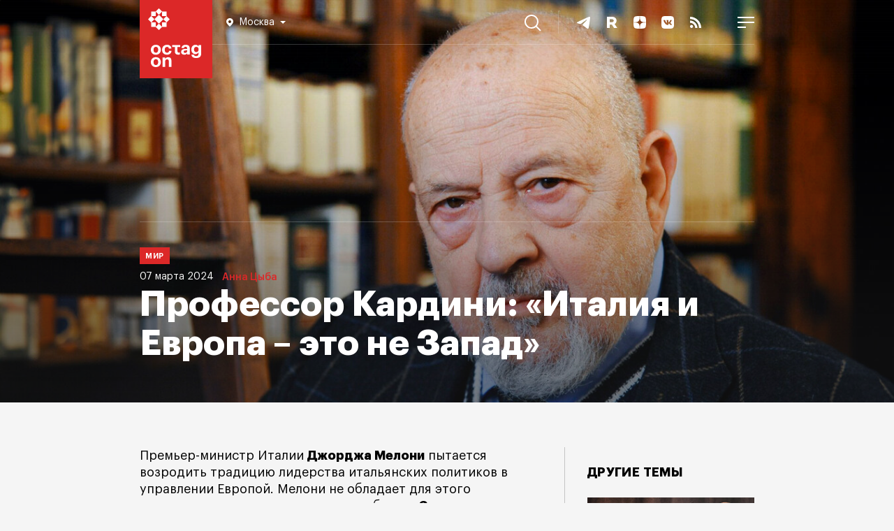

--- FILE ---
content_type: text/html; charset=UTF-8
request_url: https://octagon.media/mir/professor_kardini_italiya_i_evropa_eto_ne_zapad_.html
body_size: 18267
content:
                                        
<!DOCTYPE html>
<html lang="ru">
<head>
<!--Head-->
<title>Профессор Кардини: «Италия и Европа – это не Запад» | Октагон.Медиа</title>
<meta charset="utf-8" />
<meta name="viewport" content="width=device-width, initial-scale=1.0" />
<meta name="keywords" content="профессор Франко Кардини, премьер-министр Джорджа Мелони, политика Италии, умер Сильвио Берлускони" />
<meta name="description" content="Премьер-министр Италии Джорджа Мелони пытается возродить традицию лидерства итальянских политиков в управлении Европой. Мелони не обладает для этого значительными ресурсами, которые были у Сильвио Берлускони. Не приведёт ли это к тому, что она станет временной фигурой, каковых среди итальянских политиков большинство?" />

<link rel="icon" href="https://octagon.media/favicon.png" type="image/png" />

<link rel="canonical" href="https://octagon.media/mir/professor_kardini_italiya_i_evropa_eto_ne_zapad_.html" />

<link rel="stylesheet" href="/_css/fonts.css" type="text/css" />
<link rel="stylesheet" href="https://octagon.media/_css/style.min.css?rand=5926" type="text/css" />
<link rel="stylesheet" href="https://octagon.media/_css/slick.css" type="text/css" />
<link rel="stylesheet" href="https://octagon.media/_css/lightslider.css" type="text/css" />
<link rel="stylesheet" href="https://octagon.media/_css/embed.css" type="text/css" />

<script type="text/javascript" src="https://octagon.media/_js/1.jquery-3.5.1.min.js"></script>
<script type="text/javascript" src="/_js/js.js?r=7491"></script>
<script type="text/javascript" src="https://octagon.media/_js/slick.min.js"></script>
<script type="text/javascript" src="https://octagon.media/_js/media.js"></script>
<!--<script src="https://www.youtube.com/iframe_api"></script>-->
<script src="https://octagon.media/_js/lightslider.js"></script>

<link rel="stylesheet" href="https://octagon.media/_css/jquery.mCustomScrollbar.min.css" type="text/css" />
<script src="https://octagon.media/_js/jquery.mCustomScrollbar.min.js"></script>

<link rel="alternate" type="application/rss+xml" title="Октагон.Медиа новости и статьи" href="https://octagon.media/google_news.xml" />

<!-- Verifications -->
<meta name="google-site-verification" content="7koLG9Q0oIwGpy98M3sFHDe06FtPKLlhFwMoQOR87Ps" />
<!-- Pinterest verification -->
<meta name="p:domain_verify" content="b171340a9bd4949bbb7babe48d098c21"/>

<!-- Yandex.RTB -->
<script>window.yaContextCb=window.yaContextCb||[]</script>
<script src="https://yandex.ru/ads/system/context.js" async></script>

<!-- СМИ24 -->
<script async src="https://jsn.24smi.net/smi.js"></script><meta property="og:type" content="article" />
<meta property="og:title" content="Профессор Кардини: «Италия и Европа – это не Запад»" />
<meta property="og:description" content="Премьер-министр Италии Джорджа Мелони пытается возродить традицию лидерства итальянских политиков в управлении Европой. Мелони не обладает для этого значительными ресурсами, которые были у Сильвио Берлускони. Не приведёт ли это к тому, что она станет временной фигурой, каковых среди итальянских политиков большинство?" />
<meta property="og:url" content="https://octagon.media/mir/professor_kardini_italiya_i_evropa_eto_ne_zapad_.html" />
<meta property="og:image" content="https://cms.octagon.media/_clients/591571c7-9a4a-4a42-9059-6db42dee462b/files/pics/1920x944/2024_03_07__1920x944_4554_1709796886.jpg" />
<script type="text/javascript" src="https://vk.ru/js/api/openapi.js?168"></script>
</head>
<body class="arts">
<!--Шапка-->
<header>
    
    <div class="nav_panel">
        <ul>
            <li>
           		<a class="logo" href="/"></a>
<div class="location-wrap">
    <div class="location">
        <svg width="10" height="12" viewBox="0 0 10 12" fill="none" xmlns="http://www.w3.org/2000/svg">
            <path fill-rule="evenodd" clip-rule="evenodd" d="M0 4.90587C0 2.20135 2.24324 0 5 0C7.75676 0 10 2.20135 10 4.90587C10 7.24676 8.2732 8.88388 6.08935 10.9543L6.08378 10.9596C5.72973 11.295 5.36757 11.641 5 12C4.63243 11.641 4.26757 11.295 3.91351 10.9596C1.72703 8.88666 0 7.24874 0 4.90587ZM5 7C6.10457 7 7 6.10457 7 5C7 3.89543 6.10457 3 5 3C3.89543 3 3 3.89543 3 5C3 6.10457 3.89543 7 5 7Z" fill="white"/>
        </svg>
        <span></span>
        <svg class="arrow-bot" width="8" height="4" viewBox="0 0 8 4" fill="none" xmlns="http://www.w3.org/2000/svg">
        <path d="M4 4L0 0H8L4 4Z" fill="white"/>
        </svg>
    </div>
<!--
    <div class="location-answer-wrap">
        <div class="location-top">
            <span>Ваш регион Екатеринбург?</span>
        </div>
        <div class="location-answer">
            <div class="answer-var answer-yes">
                <span>Да</span>
            </div>
            <div class="answer-var answer-no">
                <span>изменить</span>
            </div>
        </div>
    </div>
-->
    <div class="location-list-wrap">
        <ul class="city">
            <li link="https://octagon.media">Москва</li>
<!--            <li link="https://spb.octagon.media">Санкт-Петербург</li>-->
<!--            <li link="https://crimea.octagon.media">Крым</li>-->
            <li link="https://ural.octagon.media">Урал</li>
<!--            <li link="https://sibir.octagon.media">Сибирь</li>-->
<!--            <li link="https://dv.octagon.media">Дальний Восток</li>-->
        </ul>
    </div>            
</div>                
           	</li>
           	<li>
				<nav>
                    <ul class="menu_items">
                        <li><a class="menu_inv" href="/rassledovaniya/">Расследования</a></li>
                        <!--<li><a href="https://octagon.media/novosti/">Новости</a></li>-->
    	                <li><a href="/politika/">Политика</a></li>
        	            <li><a href="/ekonomika/">Экономика</a></li>
            	        <li><a href="/istorii/">Истории</a></li>
                        <li><a href="/vojna/">Война</a></li>
            	        <li><a href="/mir/">Мир</a></li>
                    	<li><a href="https://octagon.media/blogi/">Блоги</a></li>
                    	<li><a href="https://sp.octagon.media/">Спецпроекты</a></li>
                        <li><a class="menu_popular" href="/populyarnoe/">Популярное</a></li>     
                    	<li class="tridots">
                    		<a href="javascript:void(0)" onclick="showMenuBar()">
                    		<svg width="16" height="8" viewBox="0 0 16 8" fill="none" xmlns="http://www.w3.org/2000/svg">
                    		  <path fill-rule="evenodd" clip-rule="evenodd" d="M4 4C4 5.10457 3.10457 6 2 6C0.895431 6 0 5.10457 0 4C0 2.89543 0.895431 2 2 2C3.10457 2 4 2.89543 4 4ZM10 4C10 5.10457 9.10457 6 8 6C6.89543 6 6 5.10457 6 4C6 2.89543 6.89543 2 8 2C9.10457 2 10 2.89543 10 4ZM14 6C15.1046 6 16 5.10457 16 4C16 2.89543 15.1046 2 14 2C12.8954 2 12 2.89543 12 4C12 5.10457 12.8954 6 14 6Z" fill="white"></path>
                    		</svg>                        
                    		</a>
                    	</li>
                    </ul>
                </nav>            		
           	</li>
           	<li>
              	<a href="javascript:void(0);" onclick="searchBlock()" class="search">
                    <svg width="24" height="24" viewBox="0 0 24 24" fill="none" xmlns="http://www.w3.org/2000/svg">
                        <path fill-rule="evenodd" clip-rule="evenodd" d="M17.9496 9.97479C17.9496 14.3791 14.3791 17.9496 9.97479 17.9496C5.57043 17.9496 2 14.3791 2 9.97479C2 5.57043 5.57043 2 9.97479 2C14.3791 2 17.9496 5.57043 17.9496 9.97479ZM16.2856 17.6998C14.5664 19.106 12.3691 19.9496 9.97479 19.9496C4.46587 19.9496 0 15.4837 0 9.97479C0 4.46587 4.46587 0 9.97479 0C15.4837 0 19.9496 4.46587 19.9496 9.97479C19.9496 12.3691 19.106 14.5664 17.6998 16.2856L23.6491 22.2349L22.2349 23.6491L16.2856 17.6998Z" fill="white"/>
                    </svg>
                	<span>Поиск</span>
                </a>           		
           	</li>
          	<li>
                <ul class="soc_items">
                    <li>
                        <a href="https://t.me/octagonmedia" target="_blank">
                            <svg width="24" height="24" viewBox="0 0 24 24" fill="none" xmlns="http://www.w3.org/2000/svg">
                            <path d="M3.30615 11.3185C8.40641 8.91938 11.8074 7.33777 13.5091 6.57361C18.3677 4.39178 19.3773 4.01277 20.0354 4.00012C20.1801 3.9975 20.5037 4.03623 20.7133 4.21986C20.8903 4.37492 20.939 4.58438 20.9623 4.73139C20.9856 4.8784 21.0146 5.2133 20.9916 5.47498C20.7283 8.46174 19.589 15.7098 19.0094 19.055C18.7642 20.4705 18.2813 20.9451 17.8138 20.9916C16.7978 21.0925 16.0263 20.2667 15.0422 19.5702C13.5024 18.4805 12.6325 17.8021 11.1378 16.7387C9.4105 15.5097 10.5303 14.8343 11.5147 13.7304C11.7723 13.4415 16.2488 9.04555 16.3354 8.64677C16.3463 8.59689 16.3563 8.41098 16.254 8.31282C16.1517 8.21465 16.0007 8.24822 15.8918 8.27492C15.7373 8.31276 13.2775 10.0681 8.51212 13.5411C7.81389 14.0587 7.18145 14.3109 6.61481 14.2977C5.99014 14.2831 4.78851 13.9164 3.89523 13.6029C2.79958 13.2184 1.92878 13.0151 2.0046 12.362C2.0441 12.0219 2.47795 11.674 3.30615 11.3185Z" fill="white"/>
                            </svg>                        
                        </a>
                    </li>
<!--    
                    <li>
                        <a href="https://www.youtube.com/c/Octagon_media" target="_blank">
                        <svg width="24" height="24" viewBox="0 0 24 24" fill="none" xmlns="http://www.w3.org/2000/svg">
                        <path fill-rule="evenodd" clip-rule="evenodd" d="M19.8153 5.41816C20.6763 5.64864 21.353 6.32526 21.5835 7.18627C22 8.7453 22 12 22 12C22 12 22 15.2547 21.5818 16.8137C21.3513 17.6747 20.6747 18.3514 19.8136 18.5818C18.2545 19 12 19 12 19C12 19 5.74547 19 4.18637 18.5818C3.32532 18.3514 2.64867 17.6747 2.41818 16.8137C2 15.2547 2 12 2 12C2 12 2 8.7453 2.41818 7.18627C2.64867 6.32526 3.32532 5.64864 4.18637 5.41816C5.74547 5 12 5 12 5C12 5 18.2545 5 19.8153 5.41816ZM15.1976 12L10 14.9995V9.00044L15.1976 12Z" fill="white"></path>
                        </svg>                        
                        </a>
                    </li>
-->
                    <li>
                        <a href="https://rutube.ru/channel/23625604" target="_blank">
                        <svg width="24" height="24" viewBox="0 0 24 24" fill="none" xmlns="http://www.w3.org/2000/svg">
                        <path d="M15.1546 19.969L12.102 15.3398H12.0708H9.01823V19.969H5V4H12.0397C16.0579 4 18.7367 6.17477 18.7367 9.62332C18.7367 11.7049 17.7088 13.4136 15.9956 14.4078L19.7958 20H15.1546V19.969ZM9.04938 11.767H12.0085C13.566 11.767 14.7497 10.9282 14.7497 9.59225C14.7497 8.28739 13.5349 7.47962 12.0085 7.47962H9.04938V11.767Z" fill="white"/>
                        </svg>                    
                        </a>
                    </li>
                    
                    <li>
                        <a href="https://dzen.ru/octagon_media" target="_blank">
                        <svg width="24" height="24" viewBox="0 0 24 24" fill="none" xmlns="http://www.w3.org/2000/svg">
                        <path fill-rule="evenodd" clip-rule="evenodd" d="M11.9008 3C8.19102 3.00035 5.62048 3.01269 4.30101 4.30121C3.01257 5.6204 3.00023 8.31167 3.00023 11.9008C6.98546 11.7805 8.80789 11.6807 10.2614 10.2614C11.6807 8.80784 11.7805 6.98543 11.9008 3ZM4.30078 19.6991C3.01234 18.3799 3 15.6887 3 12.0996C6.98524 12.2198 8.80767 12.3196 10.2612 13.739C11.6804 15.1925 11.7803 17.0149 11.9005 21C8.19079 21 5.62025 20.988 4.30078 19.6991ZM12.0995 21C12.2197 17.0149 12.3196 15.1925 13.7389 13.739C15.1923 12.3196 17.0148 12.2198 21 12.0996C20.9996 15.6887 20.9873 18.3799 19.6989 19.6991C18.3794 20.988 15.8092 21 12.0995 21ZM12.0995 3C12.2197 6.98543 12.3196 8.80784 13.7389 10.2614C15.1923 11.6807 17.0148 11.7805 21 11.9008C20.9996 8.31167 20.9873 5.6204 19.6989 4.30121C18.3794 3.01269 15.8092 3.00035 12.0995 3Z" fill="white"></path>
                        </svg>                        
                        </a>
                    </li>
                    
                    <li>
                        <a href="https://vk.ru/octagon_media" target="_blank">
                        <svg width="24" height="24" viewBox="0 0 24 24" fill="none" xmlns="http://www.w3.org/2000/svg">
                        <path fill-rule="evenodd" clip-rule="evenodd" d="M14.7629 3H9.23713C4.19407 3 3 4.19407 3 9.23713V14.7629C3 19.8059 4.19407 21 9.23713 21H14.7629C19.8059 21 21 19.8059 21 14.7629V9.23713C21 4.19407 19.8059 3 14.7629 3ZM17.3417 8.71636C17.7355 8.71636 17.8244 8.91961 17.7355 9.19907C17.5967 9.83955 16.4443 11.5385 16.0874 12.0647C16.0196 12.1647 15.9805 12.2224 15.9825 12.2224C15.8428 12.451 15.792 12.5526 15.9825 12.8067C16.0514 12.9006 16.1975 13.044 16.3644 13.2078C16.5361 13.3762 16.7298 13.5664 16.8844 13.7467C17.4433 14.3819 17.8752 14.9154 17.9896 15.2838C18.0912 15.6522 17.9134 15.8427 17.5323 15.8427H16.2239C15.8771 15.8427 15.6984 15.6436 15.3175 15.2192C15.1542 15.0372 14.9537 14.8138 14.6868 14.547C13.9119 13.7975 13.569 13.6959 13.3784 13.6959C13.1117 13.6959 13.0354 13.7594 13.0354 14.1405V15.3219C13.0354 15.6394 12.9338 15.83 12.0954 15.83C10.7108 15.83 9.17376 14.9916 8.09401 13.4291C6.46804 11.1426 6.02344 9.41502 6.02344 9.07205C6.02344 8.8815 6.08695 8.70366 6.46804 8.70366H7.78914C8.11942 8.70366 8.24645 8.84339 8.37348 9.21178C9.02132 11.0791 10.1011 12.7178 10.5457 12.7178C10.7108 12.7178 10.787 12.6416 10.787 12.2224V10.2915C10.7557 9.7427 10.5646 9.50358 10.4229 9.32627C10.3351 9.21629 10.2662 9.1301 10.2662 9.00853C10.2662 8.8561 10.3932 8.70366 10.5965 8.70366H12.6544C12.9338 8.70366 13.0354 8.8561 13.0354 9.18637V11.7905C13.0354 12.0699 13.1498 12.1716 13.2387 12.1716C13.4038 12.1716 13.5436 12.0699 13.8484 11.7651C14.7884 10.7107 15.4617 9.08475 15.4617 9.08475C15.5506 8.89421 15.7031 8.71636 16.0333 8.71636H17.3417Z" fill="white"></path>
                        </svg>                        
                        </a>
                    </li>
                    
                    <li>
                        <a href="https://octagon.media/rss.xml" target="_blank">
                        <svg width="24" height="24" viewBox="0 0 24 24" fill="none" xmlns="http://www.w3.org/2000/svg">
                        <path d="M8.33533 17.8347C8.33533 19.0307 7.36467 20 6.168 20C4.97067 20 4 19.0307 4 17.8347C4 16.6387 4.97067 15.6693 6.168 15.6693C7.36467 15.67 8.33533 16.6387 8.33533 17.8347ZM4 9.45333V12.6607C8.03333 12.702 11.3067 15.9713 11.348 20H14.5593C14.518 14.1933 9.814 9.49467 4 9.45333ZM4 7.208C11.0533 7.23867 16.768 12.9373 16.7887 20H20C19.98 11.1793 12.83 4.03067 4 4V7.208Z" fill="white"></path>
                        </svg>                        
                        </a>
                    </li>
                    
                    <li>
                        <a href="javascript:void(0);" onclick="showMobileMenuBlock()">
                        <svg width="24" height="16" viewBox="0 0 24 16" fill="none" xmlns="http://www.w3.org/2000/svg">
                        <path fill-rule="evenodd" clip-rule="evenodd" d="M24 2H0V0H24V2ZM24 9H0V7H24V9ZM0 16H12V14H0V16Z" fill="white"></path>
                        </svg>
                        </a>                        
                    </li>
                    
                </ul>          		
          	</li>
        </ul>
    </div>
    
</header><div class="big_back">
    <picture><source media="(max-width: 660px)" srcset="https://cms.octagon.media/_clients/591571c7-9a4a-4a42-9059-6db42dee462b/files/preview/2024_03_07__1920x944_4554_660x325_360200.jpg" /><source media="(max-width: 900px)" srcset="https://cms.octagon.media/_clients/591571c7-9a4a-4a42-9059-6db42dee462b/files/preview/2024_03_07__1920x944_4554_900x443_360200.jpg" /><source media="(max-width: 1350px)" srcset="https://cms.octagon.media/_clients/591571c7-9a4a-4a42-9059-6db42dee462b/files/preview/2024_03_07__1920x944_4554_1350x664_360200.jpg" /><source media="(max-width: 1700px)" srcset="https://cms.octagon.media/_clients/591571c7-9a4a-4a42-9059-6db42dee462b/files/preview/2024_03_07__1920x944_4554_1700x836_360200.jpg" /><source media="(max-width: 1920px)" srcset="https://cms.octagon.media/_clients/591571c7-9a4a-4a42-9059-6db42dee462b/files/pics/1920x944/2024_03_07__1920x944_4554_1709796886.jpg" /><img src="https://cms.octagon.media/_clients/591571c7-9a4a-4a42-9059-6db42dee462b/files/pics/1920x944/2024_03_07__1920x944_4554_1709796886.jpg" alt="Профессор Кардини: «Италия и Европа – это не Запад»" title="Профессор Кардини: «Италия и Европа – это не Запад»" /></picture>    <div class="art_caption">
        <h1>Профессор Кардини: «Италия и Европа – это не Запад»</h1>
        <div class="meta">
            <span class="category">Мир</span>
            <span class="date">07 марта 2024</span>
            <span class="author">
                                <a href="https://octagon.media/?author=Анна Цыба">Анна Цыба</a>
                                    
            </span>
        </div>
    </div>
</div>

<div class="content">

    <!--Страница-->
    <main>

        <article>

            <!--    
            <div class="donate">
                <a href="https://donate.stream/octagonmedia" target="_blank">Поддержите</a> независимые СМИ в России, <a href="https://donate.stream/octagonmedia" target="_blank">поддержите</a> «Октагон».
            </div>
            -->

            <!--Пул-->            
                    
            <div class="share_rails"><div class="share_vert"><ul>

<li>
<a class="share_tg" target="_blank" href="https://telegram.me/share/url?url=https%3A%2F%2Foctagon.media%2Fmir%2Fprofessor_kardini_italiya_i_evropa_eto_ne_zapad_.html&amp;text=%D0%9F%D1%80%D0%B5%D0%BC%D1%8C%D0%B5%D1%80-%D0%BC%D0%B8%D0%BD%D0%B8%D1%81%D1%82%D1%80+%D0%98%D1%82%D0%B0%D0%BB%D0%B8%D0%B8+%D0%94%D0%B6%D0%BE%D1%80%D0%B4%D0%B6%D0%B0+%D0%9C%D0%B5%D0%BB%D0%BE%D0%BD%D0%B8+%D0%BF%D1%8B%D1%82%D0%B0%D0%B5%D1%82%D1%81%D1%8F+%D0%B2%D0%BE%D0%B7%D1%80%D0%BE%D0%B4%D0%B8%D1%82%D1%8C+%D1%82%D1%80%D0%B0%D0%B4%D0%B8%D1%86%D0%B8%D1%8E+%D0%BB%D0%B8%D0%B4%D0%B5%D1%80%D1%81%D1%82%D0%B2%D0%B0+%D0%B8%D1%82%D0%B0%D0%BB%D1%8C%D1%8F%D0%BD%D1%81%D0%BA%D0%B8%D1%85+%D0%BF%D0%BE%D0%BB%D0%B8%D1%82%D0%B8%D0%BA%D0%BE%D0%B2+%D0%B2+%D1%83%D0%BF%D1%80%D0%B0%D0%B2%D0%BB%D0%B5%D0%BD%D0%B8%D0%B8+%D0%95%D0%B2%D1%80%D0%BE%D0%BF%D0%BE%D0%B9.+%D0%9C%D0%B5%D0%BB%D0%BE%D0%BD%D0%B8+%D0%BD%D0%B5+%D0%BE%D0%B1%D0%BB%D0%B0%D0%B4%D0%B0%D0%B5%D1%82+%D0%B4%D0%BB%D1%8F+%D1%8D%D1%82%D0%BE%D0%B3%D0%BE+%D0%B7%D0%BD%D0%B0%D1%87%D0%B8%D1%82%D0%B5%D0%BB%D1%8C%D0%BD%D1%8B%D0%BC%D0%B8+%D1%80%D0%B5%D1%81%D1%83%D1%80%D1%81%D0%B0%D0%BC%D0%B8%2C+%D0%BA%D0%BE%D1%82%D0%BE%D1%80%D1%8B%D0%B5+%D0%B1%D1%8B%D0%BB%D0%B8+%D1%83+%D0%A1%D0%B8%D0%BB%D1%8C%D0%B2%D0%B8%D0%BE+%D0%91%D0%B5%D1%80%D0%BB%D1%83%D1%81%D0%BA%D0%BE%D0%BD%D0%B8.+%D0%9D%D0%B5+%D0%BF%D1%80%D0%B8%D0%B2%D0%B5%D0%B4%D1%91%D1%82+%D0%BB%D0%B8+%D1%8D%D1%82%D0%BE+%D0%BA+%D1%82%D0%BE%D0%BC%D1%83%2C+%D1%87%D1%82%D0%BE+%D0%BE%D0%BD%D0%B0+%D1%81%D1%82%D0%B0%D0%BD%D0%B5%D1%82+%D0%B2%D1%80%D0%B5%D0%BC%D0%B5%D0%BD%D0%BD%D0%BE%D0%B9+%D1%84%D0%B8%D0%B3%D1%83%D1%80%D0%BE%D0%B9%2C+%D0%BA%D0%B0%D0%BA%D0%BE%D0%B2%D1%8B%D1%85+%D1%81%D1%80%D0%B5%D0%B4%D0%B8+%D0%B8%D1%82%D0%B0%D0%BB%D1%8C%D1%8F%D0%BD%D1%81%D0%BA%D0%B8%D1%85+%D0%BF%D0%BE%D0%BB%D0%B8%D1%82%D0%B8%D0%BA%D0%BE%D0%B2+%D0%B1%D0%BE%D0%BB%D1%8C%D1%88%D0%B8%D0%BD%D1%81%D1%82%D0%B2%D0%BE%3F&amp;utm_source=share2">
<svg width="48" height="48" viewBox="0 0 48 48" fill="none" xmlns="http://www.w3.org/2000/svg">
<circle cx="24" cy="24" r="24" fill="white"/>
<path d="M11.5124 22.1795C17.418 19.4981 21.3559 17.7304 23.3263 16.8764C28.9521 14.4379 30.1211 14.0143 30.883 14.0001C31.0506 13.9972 31.4253 14.0405 31.668 14.2457C31.873 14.419 31.9294 14.6531 31.9563 14.8174C31.9833 14.9817 32.0169 15.356 31.9902 15.6485C31.6854 18.9866 30.3662 27.0874 29.6951 30.8262C29.4111 32.4082 28.852 32.9387 28.3107 32.9906C27.1343 33.1034 26.2409 32.1804 25.1015 31.402C23.3186 30.1841 22.3113 29.4259 20.5807 28.2374C18.5806 26.8638 19.8772 26.1089 21.017 24.8752C21.3153 24.5523 26.4986 19.6391 26.5989 19.1934C26.6115 19.1377 26.6231 18.9299 26.5046 18.8202C26.3862 18.7105 26.2114 18.748 26.0852 18.7779C25.9064 18.8201 23.0581 20.782 17.5403 24.6635C16.7319 25.2421 15.9996 25.524 15.3435 25.5092C14.6202 25.4929 13.2288 25.083 12.1945 24.7326C10.9258 24.3029 9.91753 24.0757 10.0053 23.3458C10.0511 22.9656 10.5534 22.5769 11.5124 22.1795Z" fill="#ADADAD"/>
</svg>
</a>
</li>

<li>
<a class="share_vk" target="_blank" href="https://vk.ru/share.php?url=https%3A%2F%2Foctagon.media%2Fmir%2Fprofessor_kardini_italiya_i_evropa_eto_ne_zapad_.html&amp;title=%D0%9F%D1%80%D0%BE%D1%84%D0%B5%D1%81%D1%81%D0%BE%D1%80+%D0%9A%D0%B0%D1%80%D0%B4%D0%B8%D0%BD%D0%B8%3A+%C2%AB%D0%98%D1%82%D0%B0%D0%BB%D0%B8%D1%8F+%D0%B8+%D0%95%D0%B2%D1%80%D0%BE%D0%BF%D0%B0+%E2%80%93+%D1%8D%D1%82%D0%BE+%D0%BD%D0%B5+%D0%97%D0%B0%D0%BF%D0%B0%D0%B4%C2%BB&amp;image=//cms.octagon.media/_clients/591571c7-9a4a-4a42-9059-6db42dee462b/files/pics/1920x944/2024_03_07__1920x944_4554_1709796886.jpg&amp;noparse=false" onclick="window.open(this.href, this.title, 'toolbar=0, status=0, width=548, height=325'); return false">
<svg width="48" height="48" viewBox="0 0 48 48" fill="none" xmlns="http://www.w3.org/2000/svg">
<circle cx="24" cy="24" r="24" fill="white"/>
<path d="M34.0001 30.5076L31.0622 30.5453C31.0622 30.5453 30.4344 30.6708 29.5932 30.0933C28.4883 29.34 27.4588 27.3814 26.6427 27.6325C25.8266 27.8961 25.8517 29.6539 25.8517 29.6539C25.8517 29.6539 25.8517 30.0305 25.6759 30.2314C25.475 30.4574 25.0733 30.5076 25.0733 30.5076H23.7675C23.7675 30.5076 20.8672 30.6834 18.3059 28.0217C15.5187 25.1214 13.0578 19.3585 13.0578 19.3585C13.0578 19.3585 12.9197 18.9818 13.0704 18.7935C13.2462 18.5926 13.7107 18.5801 13.7107 18.5801L16.8495 18.555C16.8495 18.555 17.1509 18.6052 17.3517 18.7558C17.5401 18.894 17.6405 19.1325 17.6405 19.1325C17.6405 19.1325 18.1427 20.4131 18.8207 21.5808C20.139 23.8533 20.7417 24.343 21.1937 24.1044C21.8466 23.7529 21.6457 20.8903 21.6457 20.8903C21.6457 20.8903 21.6582 19.8607 21.3192 19.3962C21.0556 19.0321 20.5659 18.9316 20.3399 18.9065C20.1641 18.8814 20.4529 18.4671 20.8296 18.2913C21.3946 18.0151 22.399 17.99 23.5792 18.0025C24.4957 18.0151 24.7594 18.0653 25.1235 18.1532C26.2032 18.4169 25.8391 19.4213 25.8391 21.8445C25.8391 22.6229 25.701 23.7152 26.266 24.0793C26.5046 24.23 27.0947 24.1044 28.5637 21.6059C29.2667 20.4257 29.7815 19.0195 29.7815 19.0195C29.7815 19.0195 29.8945 18.7684 30.0703 18.668C30.2461 18.555 30.4972 18.5926 30.4972 18.5926L33.8118 18.5675C33.8118 18.5675 34.8036 18.442 34.9669 18.894C35.1301 19.3711 34.5902 20.4634 33.2468 22.2713C31.0245 25.2344 30.7859 24.9582 32.619 26.6657C34.3768 28.2979 34.7409 29.1014 34.8036 29.1893C35.5319 30.4072 34.0001 30.5076 34.0001 30.5076Z" fill="#ADADAD"/>
</svg>
</a>
</li>

<li>
<a class="share_ma" target="_blank" href="https://connect.mail.ru/share?url=https%3A%2F%2Foctagon.media%2Fmir%2Fprofessor_kardini_italiya_i_evropa_eto_ne_zapad_.html&amp;utm_source=share2">
<svg width="48" height="48" viewBox="0 0 48 48" fill="none" xmlns="http://www.w3.org/2000/svg">
<circle cx="24" cy="24" r="24" fill="white"/>
<path fill-rule="evenodd" clip-rule="evenodd" d="M27.0078 23.9716C27.0078 25.6256 25.6584 26.9711 23.9999 26.9711C22.3412 26.9711 20.9919 25.6256 20.9919 23.9716C20.9919 22.3177 22.3412 20.9722 23.9999 20.9722C25.6584 20.9722 27.0078 22.3177 27.0078 23.9716ZM23.9999 14C18.4859 14 14 18.4732 14 23.9716C14 29.4701 18.4859 33.9434 23.9999 33.9434C26.02 33.9434 27.9678 33.3436 29.6326 32.209L29.6615 32.1893L28.3143 30.6274L28.2914 30.6422C27.0097 31.4644 25.5257 31.8989 23.9999 31.8989C19.6164 31.8989 16.0502 28.3427 16.0502 23.9716C16.0502 19.6005 19.6164 16.0444 23.9999 16.0444C28.3833 16.0444 31.9496 19.6005 31.9496 23.9716C31.9496 24.5381 31.8865 25.1116 31.7624 25.6757C31.5108 26.7045 30.7887 27.0197 30.246 26.9779C29.7006 26.9341 29.0622 26.5462 29.058 25.5976V23.9716C29.058 21.1904 26.7889 18.9278 23.9999 18.9278C21.2108 18.9278 18.9417 21.1904 18.9417 23.9716C18.9417 26.7529 21.2108 29.0156 23.9999 29.0156C25.3545 29.0156 26.6255 28.4871 27.5835 27.5266C28.1404 28.391 29.0487 28.9331 30.0817 29.0157C30.1704 29.0229 30.2609 29.0265 30.3507 29.0265C31.0782 29.0265 31.799 28.7841 32.3803 28.3439C32.9798 27.8902 33.4273 27.2337 33.6744 26.4455C33.7143 26.3182 33.7866 26.0264 33.787 26.0246L33.7891 26.0141C33.9348 25.3811 33.9998 24.7506 33.9998 23.9716C33.9998 18.4732 29.5138 14 23.9999 14Z" fill="#ADADAD"/>
</svg>
</a>
</li>

</ul> </div></div>
            <div class="lid">
<p>
Премьер-министр Италии <b>Джорджа Мелони</b> пытается возродить традицию лидерства итальянских политиков в управлении Европой. Мелони не обладает для этого значительными ресурсами, которые были у <b>Сильвио Берлускони</b>. Не приведёт ли это к тому, что она станет временной фигурой, каковых среди итальянских политиков большинство? Историк, философ, профессор и близкий друг председателя совета министров Италии <b>Франко Кардини</b> в интервью «Октагон.Европа» оценил шансы Мелони на лидерство в Западной Европе. А также рассказал о ключевой роли России в европейской политике.
</p>
</div>
<!-- Yandex.RTB R-A-17761393-4 -->
<div id="yandex_rtb_R-A-17761393-4"></div>
<script>
window.yaContextCb.push(() => {
    Ya.Context.AdvManager.render({
        "blockId": "R-A-17761393-4",
        "renderTo": "yandex_rtb_R-A-17761393-4"
    })
})
</script><p>
<b>– Премьер-министр Джорджа Мелони, по мнению ряда наблюдателей, выходит в европейской политике на первые позиции, примеряя на себя роль неформального лидера. Вы согласны с этим утверждением? </b>
</p>

<p>
– Да, скорее всего, это так, хотя я не знаю, как долго эти устремления продержатся. У Джорджи Мелони много положительных качеств, что, я уверен, имеет значение. Она очень учтива и знает, как правильно разговаривать с людьми. У неё прекрасная интуиция, и она легко может подобрать к человеку подход – для политика это важно.
</p>

<p>
Мы с Мелони хорошие друзья, но расходимся во мнениях по многим вопросам, в том числе потому, что она инстинктивно занимает категорически прозападную и проамериканскую позицию. Джорджа осталась девчонкой, которая родилась и выросла в среде, где доминирует идея о том, что Запад является защитником свободы и справедливости.
</p>

<p>
В сущности, она хороший человек и настоящая итальянка. Она всегда упорно трудилась, у неё была непростая жизнь, полная разочарований. Из последних – её гражданский муж, за которого она, к счастью, так и не вышла замуж. Этот человек до сих пор путается у неё под ногами.
</p>

<p>
<b>– Её представление о роли Запада ошибочное? </b>
</p>

<p>
– Италия и Европа – это не Запад. Ей стоило бы посмотреть, что собой представляет американская глубинка. Она хорошо говорит по-английски, но она не видела настоящей Америки, только сады Белого дома, Детройт, Сан-Франциско. Она уверена, что Запад всё ещё может занимать лидирующее положение в мире, хотя и понимает, что западные страны приносили в мир не только свободу и добро. Запад виноват во многих мировых проблемах: Африка не может начать развиваться, Латинская Америка до сих пор находится в тяжелейшем положении.
</p>

<p>
Но у Мелони своё понимание социальной справедливости, она типичный представитель правых партий. Она однозначно не симпатизирует фашизму, хоть в юности и была членом Итальянского социального движения (Неофашистская организация, основанная группой ветеранов фашистской партии <b>Бенито Муссолини</b> и Итальянской Социальной Республики. – τ.). Она консерватор, а значит, католичка и антикоммунистка. По моему мнению, у неё слишком элементарное и исторически не развитое представление о коммунизме и мире, который от тирании перешёл к распаду и коррупции. Ей следовало бы изучить нашу историю получше.
</p>

<p class="image">
<img src="https://cms.octagon.media/_clients/591571c7-9a4a-4a42-9059-6db42dee462b/files/pics/920x613/2024_03_07_02_tass_67335534_4430_1709796886.jpg" alt="По мнению Франко Кардини, Джорджа Мелони уверена, что Запад всё ещё может занимать лидирующее положение в мире." title="По мнению Франко Кардини, Джорджа Мелони уверена, что Запад всё ещё может занимать лидирующее положение в мире."><span class="description">По мнению Франко Кардини, Джорджа Мелони уверена, что Запад всё ещё может занимать лидирующее положение в мире.</span><span class="copyright">Фото: ZUMA/TASS</span></p>

<p>
Мелони уверена, что именно она способна качнуть европейскую чашу весов в сторону Италии. Она пытается выдвинуться на роль западного лидера, который не является противником Востока, но держится за важные, по её мнению, ценности, которые вступают в конфронтацию с восточными. Ей не хватает чутья и тонкости, её мысленный горизонт и понятия, которыми она оперирует, существуют исключительно в англо-испано-американской плоскости. Ничего более западного не существует, такой имперский микс суши и моря. У неё и католицизм того же порядка. Как лидер государства она не обязана в чём-то разбираться, но Мелони, например, совершенно не разбирается в православии, и для неё Греческая и Русская православные церкви – это примерно одно и то же. От её внимания ускользают важные детали.
</p>

<p>
Тем не менее Мелони довольно неплохо смотрится на фоне других европейских лидеров – <b>Эммануэля Макрона</b>, ставшего для всех головной болью, <b>Урсулы фон дер Ляйен</b>, о которой вообще лучше не говорить, – на фоне немецких политиков-евробюрократов и прочих.
</p>

<p>
<b>– Что вы думаете о последних <a href="https://octagon.media/novosti/makron_peredumal_otpravlyat_vojska_na_ukrainu.html"><u>заявлениях</u></a> Макрона? </b>
</p>

<p>
– В случае с Макроном речь лишь о безответственных провокациях, за которыми ничего не стоит и на которые не стоит даже отвечать.
</p>









<div class="white dossier">
<h5>Консервативный реванш может начаться в США, но не в Европе</h5>
<p>Пока Техас и другие республиканские штаты ниспровергают устои американской демократии, отмахиваясь от решений Верховного суда США, за которым и по Конституции, и по традиции всегда оставалось последнее слово, в Европе разгорается крестьянская война.</p>
<a href="https://octagon.media/mir/konservativnyj_revansh_mozhet_nachatsya_v_ssha_no_ne_v_evrope.html">Перейти к материалу</a>                   
</div>

<p>
<b>– В каком направлении, как вам кажется, будут развиваться события в Европе? Благодаря активности таких людей, как Мелони, Евросоюз становится всё более правым? </b>
</p>

<p>
– Я не верю в возможность того, что Европа и Италия станут ещё более правыми в том смысле, который традиционно вкладывают в это слово: ни фашизм, ни национализм в политике у нас с чисто практической точки зрения не могут быть реализованы. Я думаю, что в ближайшее время возрастут усилия НАТО и США в антироссийском и произраильском направлениях с расчётом получить на <a href="https://octagon.media/novosti/fon_der_lyajen_budet_borotsya_za_vtoroj_srok_na_postu_glavy_evrokomissii.html"><u>выборах в Европарламент</u></a> устраивающий их результат, и я очень надеюсь, что этого не произойдёт.
</p>

<h2>
Восток и Запад
</h2>

<p>
<b>– Американские выборы интересуют европейцев? </b>
</p>

<p>
– Европейцам гораздо интереснее наблюдать за дерби, которое идёт между <b>Дональдом Трампом</b> и <b>Джо Байденом</b>. Вероятно, никто из них не останется, что в обоих случаях стало бы трагедией. Хотя в случае с Трампом, как мне кажется, есть один положительный момент – он сможет преуспеть в расшатывании НАТО, ещё одной общей головной боли. Мне лично гораздо симпатичнее Шанхайская организация сотрудничества и БРИКС, у которых неплохие шансы, но есть риск, что они станут своего рода НАТО наоборот, а это сейчас довольно опасно.
</p>

<p>
Европа могла бы сработать как буфер, смягчающий встречное движение двух противоположных миров и того, что пока ещё остаётся от американской мощи, разделённой сейчас на множество центров. Неясно только, намерен ли Китай выступить в роли лидера, противопоставляющего восточный мир тому, чем сейчас управляют американцы. Мне кажется, китайцам это малоинтересно.
</p>









<div class="white dossier">
<h5>Чем ближе Трамп, тем дальше НАТО?</h5>
<p>С приближением схватки за кресло хозяина Белого дома всё чаще звучат предположения о возможном выходе Соединённых Штатов из НАТО.</p>
<a href="https://octagon.media/vojna/chem_blizhe_tramp_tem_dalshe_nato_.html">Перейти к материалу</a>                   
</div>

<p>
<b>– У китайцев другой характер. </b>
</p>

<p>
– Да, у них другой характер, но Китай всегда опирался на факт своего отличия от Америки. И Россия тоже. Но Россия делала ставку на свой собственный центр, на его поиск и защиту, защиту того, что у неё есть, что она построила или завоевала. И в этом Россия и Америка очень похожи. Обе они как центрифуги с двумя разными идеями о том, что такое империя, но, в отличие от Китая, с одним и тем же статичным и жёстким подходом.
</p>

<p>
<b>– Обе державы представляют собой западный подход? </b>
</p>

<p>
– Да. И несмотря на то что кто-то периодически говорит: «XXI век станет веком китайским, и все мы начнём читать <b>Конфуция</b>», это далеко не так. Китайцы во многом теперь стали носителями западного уклада, как это случилось в прошлом с японцами. А ключевыми чертами западных жителей являются стремление обогащаться, изобретать новинки и завоёвывать. Поэтому не существует никакого риска, что Восток победит Запад. Доминировать будет всегда Запад, разве что воспринимать его будут в иной манере.
</p>

<h2>
«Путин – человек глубоко западного склада»
</h2>

<p>
<b>– Страшилки о том, что Россия пойдёт войной на Европу, действительно правдоподобно звучат для самих европейцев? </b>
</p>

<p>
– Я не знаю, какова здесь роль России, но я не могу понять, почему в Италии и в Европе многие до сих пор верят в небылицу, что <b>Владимир Путин</b> <a href="https://octagon.media/novosti/putin_nazval_bredom_slova_o_planax_rf_napast_na_evropu.html" target="_blank">хочет завоевать</a> всю Европу. Путин совсем не глуп. Ему это, наверное, удалось бы, но что он потом со всем этим будет делать? И потом, Путин по сравнению с другими восточными лидерами с культурологической и личностной точки зрения человек глубоко западного склада. Без сомнения, он пробовал флиртовать с Западом – вспомните хотя бы саммит в Пратика-ди-Маре и попытку Путина сотрудничать с НАТО (Римская декларация России с НАТО, 2002 год. – τ.).
</p>

<p class="image">
<img src="https://cms.octagon.media/_clients/591571c7-9a4a-4a42-9059-6db42dee462b/files/pics/920x613/2024_03_07_03_nbudu7ha2wp5ojzp2gj8xn_9544_1709796886.jpg" alt="По словам Кардини, в Италии многие до сих пор верят, что Владимир Путин хочет завоевать всю Европу." title="По словам Кардини, в Италии многие до сих пор верят, что Владимир Путин хочет завоевать всю Европу."><span class="description">По словам Кардини, в Италии многие до сих пор верят, что Владимир Путин хочет завоевать всю Европу.</span><span class="copyright">Фото: сайт президента РФ</span></p>

<p>
<b>– Он даже подумывал о том, чтобы примкнуть к Североатлантическому альянсу. </b>
</p>

<p>
– Да. А потом случилось то, что случилось. Неожиданно Путин осознал, что у него выбивают землю из-под ног, после чего была эта замечательная, очень ясная и отрезвляющая речь в феврале 2007 года (Мюнхенская речь Владимира Путина. – τ.), в ходе которой Путин дал сигнал: мы попытались, но с вами каши не сваришь. Потом на конференции 2008 года, где присутствовал и Путин, министр иностранных дел Италии <b>Массимо д’Алема</b> при правительстве <b>Романо Проди</b> заявил, что только с ООН в мире не было бы никакого равновесия, если бы не существовали НАТО и Евросоюз. Путин на это, разумеется, ответил, что это безумие и страшная глупость. Очевидно одно: за 30 лет своего существования НАТО сожрало половину Восточной Европы. То есть раньше ядерная боеголовка ракет НАТО смотрела на СССР с границы Германии, теперь она переместилась в Финляндию, Латвию, Литву. Как России можно было такое стерпеть?
</p>

<p>
<b>– Есть ли надежда, что положение дел со временем изменится? </b>
</p>

<p>
– Можно было бы попытаться восстановить статус-кво, но это довольно трудно, потому что никто никому не может верить. Запад не верит России, а Россия не верит Западу, который продолжает расширяться на Восток. Ничего не поделаешь.
</p>

<p>
Рим
</p>
        </article>    

        <!--Реклама--> 
        <div class="commercial_read_also">

        <!-- Yandex.RTB R-A-17761393-5 -->
        <div id="yandex_rtb_R-A-17761393-5"></div>
        <script>
        window.yaContextCb.push(() => {
            Ya.Context.AdvManager.render({
                "blockId": "R-A-17761393-5",
                "renderTo": "yandex_rtb_R-A-17761393-5"
            })
        })
        </script>

        </div>

        <!-- Партнерский материал СМИ24 Мобайл -->
        <div class="smi24__informer smi24__auto" data-smi-blockid="28817"></div>
        <script>(window.smiq = window.smiq || []).push({});</script>
        <!-- Партнерский материал СМИ24 Мобайл -->
        <!-- Партнерский материал СМИ24 Десктоп -->
            <div class="smi24__informer smi24__auto" data-smi-blockid="28816"></div>
            <script>(window.smiq = window.smiq || []).push({});</script>
        <!-- Партнерский материал СМИ24 Десктоп -->

        <!-- Sparrow -->
        <script type="text/javascript" data-key="615135c0cbd41403a8321e5609312f4c">
            (function(w, a) {
                (w[a] = w[a] || []).push({
                    'script_key': '615135c0cbd41403a8321e5609312f4c',
                    'settings': {
                        'sid': 54443
                    }
                });
                if(!window['_Sparrow_embed']) {
                    var node = document.createElement('script'); node.type = 'text/javascript'; node.async = true;
                    node.src = 'https://widget.sparrow.ru/js/embed.js';
                    (document.getElementsByTagName('head')[0] || document.getElementsByTagName('body')[0]).appendChild(node);
                } else {
                    window['_Sparrow_embed'].initWidgets();
                }
            })(window, '_sparrow_widgets');
        </script>
        <!-- /Sparrow -->

        <!--Читайте также--> 
        <div class="read_also">
    <h5>Читайте также</h5>
    <div class="read_also_wrap">
        <ul>
<li class="caption"><a href="https://octagon.media/mir/franko_kardini_umirayut_ukraincy_i_russkie_a_ostalnye_strany_pomogayut_im_umirat_.html" >Франко Кардини: «Умирают украинцы и русские. А остальные страны помогают им умирать»</a></li>
<li><span class="icon"><img src="/_img/icons_mini/icon_story_interview.svg" alt="" />31 января 2023</span>
<span class="author">
    <a href="https://octagon.media/?author=Анна Цыба">Анна Цыба</a>
</li><li class="caption"><a href="https://octagon.media/mir/istorik_kardini_posle_sluchivshegosya_ni_odin_arab_ne_zaxochet_dogovarivatsya_s_izrailem_ili_zapadom_.html" >Историк Кардини: «После случившегося ни один араб не захочет договариваться с Израилем или Западом»</a></li>
<li><span class="icon"><img src="/_img/icons_mini/icon_story_interview.svg" alt="" />22 ноября 2023</span>
<span class="author">
    <a href="https://octagon.media/?author=Анна Цыба">Анна Цыба</a>
</li><li class="caption"><a href="https://octagon.media/mir/diplomaticheskoe_fiasko_evrosoyuza.html" >Дипломатическое фиаско Евросоюза</a></li>
<li><span class="icon"><img src="/_img/icons_mini/icon_story_text.svg" alt="" />13 января 2023</span>
<span class="author">
    <a href="https://octagon.media/?author=Анна Цыба">Анна Цыба</a>
</li><li class="caption"><a href="https://octagon.media/mir/v_italii_sobirayut_podpisi_protiv_otpravki_oruzhiya_na_ukrainu.html" >В Италии собирают подписи против отправки оружия на Украину</a></li>
<li><span class="icon"><img src="/_img/icons_mini/icon_story_text.svg" alt="" />24 апреля 2023</span>
<span class="author">
    <a href="https://octagon.media/?author=Анна Цыба">Анна Цыба</a>
</li>        </ul> 
    </div>                           
</div>
        <!--Фотокредит-->  
        <div class="art_footer">         
            <p>Фото на обложке:  <span class="author">сайт Франко Кардини</span></p>            <ul>

<li>
<a class="share_tg" target="_blank" href="https://telegram.me/share/url?url=https%3A%2F%2Foctagon.media%2Fmir%2Fprofessor_kardini_italiya_i_evropa_eto_ne_zapad_.html&amp;text=%D0%9F%D1%80%D0%B5%D0%BC%D1%8C%D0%B5%D1%80-%D0%BC%D0%B8%D0%BD%D0%B8%D1%81%D1%82%D1%80+%D0%98%D1%82%D0%B0%D0%BB%D0%B8%D0%B8+%D0%94%D0%B6%D0%BE%D1%80%D0%B4%D0%B6%D0%B0+%D0%9C%D0%B5%D0%BB%D0%BE%D0%BD%D0%B8+%D0%BF%D1%8B%D1%82%D0%B0%D0%B5%D1%82%D1%81%D1%8F+%D0%B2%D0%BE%D0%B7%D1%80%D0%BE%D0%B4%D0%B8%D1%82%D1%8C+%D1%82%D1%80%D0%B0%D0%B4%D0%B8%D1%86%D0%B8%D1%8E+%D0%BB%D0%B8%D0%B4%D0%B5%D1%80%D1%81%D1%82%D0%B2%D0%B0+%D0%B8%D1%82%D0%B0%D0%BB%D1%8C%D1%8F%D0%BD%D1%81%D0%BA%D0%B8%D1%85+%D0%BF%D0%BE%D0%BB%D0%B8%D1%82%D0%B8%D0%BA%D0%BE%D0%B2+%D0%B2+%D1%83%D0%BF%D1%80%D0%B0%D0%B2%D0%BB%D0%B5%D0%BD%D0%B8%D0%B8+%D0%95%D0%B2%D1%80%D0%BE%D0%BF%D0%BE%D0%B9.+%D0%9C%D0%B5%D0%BB%D0%BE%D0%BD%D0%B8+%D0%BD%D0%B5+%D0%BE%D0%B1%D0%BB%D0%B0%D0%B4%D0%B0%D0%B5%D1%82+%D0%B4%D0%BB%D1%8F+%D1%8D%D1%82%D0%BE%D0%B3%D0%BE+%D0%B7%D0%BD%D0%B0%D1%87%D0%B8%D1%82%D0%B5%D0%BB%D1%8C%D0%BD%D1%8B%D0%BC%D0%B8+%D1%80%D0%B5%D1%81%D1%83%D1%80%D1%81%D0%B0%D0%BC%D0%B8%2C+%D0%BA%D0%BE%D1%82%D0%BE%D1%80%D1%8B%D0%B5+%D0%B1%D1%8B%D0%BB%D0%B8+%D1%83+%D0%A1%D0%B8%D0%BB%D1%8C%D0%B2%D0%B8%D0%BE+%D0%91%D0%B5%D1%80%D0%BB%D1%83%D1%81%D0%BA%D0%BE%D0%BD%D0%B8.+%D0%9D%D0%B5+%D0%BF%D1%80%D0%B8%D0%B2%D0%B5%D0%B4%D1%91%D1%82+%D0%BB%D0%B8+%D1%8D%D1%82%D0%BE+%D0%BA+%D1%82%D0%BE%D0%BC%D1%83%2C+%D1%87%D1%82%D0%BE+%D0%BE%D0%BD%D0%B0+%D1%81%D1%82%D0%B0%D0%BD%D0%B5%D1%82+%D0%B2%D1%80%D0%B5%D0%BC%D0%B5%D0%BD%D0%BD%D0%BE%D0%B9+%D1%84%D0%B8%D0%B3%D1%83%D1%80%D0%BE%D0%B9%2C+%D0%BA%D0%B0%D0%BA%D0%BE%D0%B2%D1%8B%D1%85+%D1%81%D1%80%D0%B5%D0%B4%D0%B8+%D0%B8%D1%82%D0%B0%D0%BB%D1%8C%D1%8F%D0%BD%D1%81%D0%BA%D0%B8%D1%85+%D0%BF%D0%BE%D0%BB%D0%B8%D1%82%D0%B8%D0%BA%D0%BE%D0%B2+%D0%B1%D0%BE%D0%BB%D1%8C%D1%88%D0%B8%D0%BD%D1%81%D1%82%D0%B2%D0%BE%3F&amp;utm_source=share2">
<svg width="48" height="48" viewBox="0 0 48 48" fill="none" xmlns="http://www.w3.org/2000/svg">
<circle cx="24" cy="24" r="24" fill="white"/>
<path d="M11.5124 22.1795C17.418 19.4981 21.3559 17.7304 23.3263 16.8764C28.9521 14.4379 30.1211 14.0143 30.883 14.0001C31.0506 13.9972 31.4253 14.0405 31.668 14.2457C31.873 14.419 31.9294 14.6531 31.9563 14.8174C31.9833 14.9817 32.0169 15.356 31.9902 15.6485C31.6854 18.9866 30.3662 27.0874 29.6951 30.8262C29.4111 32.4082 28.852 32.9387 28.3107 32.9906C27.1343 33.1034 26.2409 32.1804 25.1015 31.402C23.3186 30.1841 22.3113 29.4259 20.5807 28.2374C18.5806 26.8638 19.8772 26.1089 21.017 24.8752C21.3153 24.5523 26.4986 19.6391 26.5989 19.1934C26.6115 19.1377 26.6231 18.9299 26.5046 18.8202C26.3862 18.7105 26.2114 18.748 26.0852 18.7779C25.9064 18.8201 23.0581 20.782 17.5403 24.6635C16.7319 25.2421 15.9996 25.524 15.3435 25.5092C14.6202 25.4929 13.2288 25.083 12.1945 24.7326C10.9258 24.3029 9.91753 24.0757 10.0053 23.3458C10.0511 22.9656 10.5534 22.5769 11.5124 22.1795Z" fill="#ADADAD"/>
</svg>
</a>
</li>

<li>
<a class="share_vk" target="_blank" href="https://vk.ru/share.php?url=https%3A%2F%2Foctagon.media%2Fmir%2Fprofessor_kardini_italiya_i_evropa_eto_ne_zapad_.html&amp;title=%D0%9F%D1%80%D0%BE%D1%84%D0%B5%D1%81%D1%81%D0%BE%D1%80+%D0%9A%D0%B0%D1%80%D0%B4%D0%B8%D0%BD%D0%B8%3A+%C2%AB%D0%98%D1%82%D0%B0%D0%BB%D0%B8%D1%8F+%D0%B8+%D0%95%D0%B2%D1%80%D0%BE%D0%BF%D0%B0+%E2%80%93+%D1%8D%D1%82%D0%BE+%D0%BD%D0%B5+%D0%97%D0%B0%D0%BF%D0%B0%D0%B4%C2%BB&amp;image=//cms.octagon.media/_clients/591571c7-9a4a-4a42-9059-6db42dee462b/files/pics/1920x944/2024_03_07__1920x944_4554_1709796886.jpg&amp;noparse=false" onclick="window.open(this.href, this.title, 'toolbar=0, status=0, width=548, height=325'); return false">
<svg width="48" height="48" viewBox="0 0 48 48" fill="none" xmlns="http://www.w3.org/2000/svg">
<circle cx="24" cy="24" r="24" fill="white"/>
<path d="M34.0001 30.5076L31.0622 30.5453C31.0622 30.5453 30.4344 30.6708 29.5932 30.0933C28.4883 29.34 27.4588 27.3814 26.6427 27.6325C25.8266 27.8961 25.8517 29.6539 25.8517 29.6539C25.8517 29.6539 25.8517 30.0305 25.6759 30.2314C25.475 30.4574 25.0733 30.5076 25.0733 30.5076H23.7675C23.7675 30.5076 20.8672 30.6834 18.3059 28.0217C15.5187 25.1214 13.0578 19.3585 13.0578 19.3585C13.0578 19.3585 12.9197 18.9818 13.0704 18.7935C13.2462 18.5926 13.7107 18.5801 13.7107 18.5801L16.8495 18.555C16.8495 18.555 17.1509 18.6052 17.3517 18.7558C17.5401 18.894 17.6405 19.1325 17.6405 19.1325C17.6405 19.1325 18.1427 20.4131 18.8207 21.5808C20.139 23.8533 20.7417 24.343 21.1937 24.1044C21.8466 23.7529 21.6457 20.8903 21.6457 20.8903C21.6457 20.8903 21.6582 19.8607 21.3192 19.3962C21.0556 19.0321 20.5659 18.9316 20.3399 18.9065C20.1641 18.8814 20.4529 18.4671 20.8296 18.2913C21.3946 18.0151 22.399 17.99 23.5792 18.0025C24.4957 18.0151 24.7594 18.0653 25.1235 18.1532C26.2032 18.4169 25.8391 19.4213 25.8391 21.8445C25.8391 22.6229 25.701 23.7152 26.266 24.0793C26.5046 24.23 27.0947 24.1044 28.5637 21.6059C29.2667 20.4257 29.7815 19.0195 29.7815 19.0195C29.7815 19.0195 29.8945 18.7684 30.0703 18.668C30.2461 18.555 30.4972 18.5926 30.4972 18.5926L33.8118 18.5675C33.8118 18.5675 34.8036 18.442 34.9669 18.894C35.1301 19.3711 34.5902 20.4634 33.2468 22.2713C31.0245 25.2344 30.7859 24.9582 32.619 26.6657C34.3768 28.2979 34.7409 29.1014 34.8036 29.1893C35.5319 30.4072 34.0001 30.5076 34.0001 30.5076Z" fill="#ADADAD"/>
</svg>
</a>
</li>

<li>
<a class="share_ma" target="_blank" href="https://connect.mail.ru/share?url=https%3A%2F%2Foctagon.media%2Fmir%2Fprofessor_kardini_italiya_i_evropa_eto_ne_zapad_.html&amp;utm_source=share2">
<svg width="48" height="48" viewBox="0 0 48 48" fill="none" xmlns="http://www.w3.org/2000/svg">
<circle cx="24" cy="24" r="24" fill="white"/>
<path fill-rule="evenodd" clip-rule="evenodd" d="M27.0078 23.9716C27.0078 25.6256 25.6584 26.9711 23.9999 26.9711C22.3412 26.9711 20.9919 25.6256 20.9919 23.9716C20.9919 22.3177 22.3412 20.9722 23.9999 20.9722C25.6584 20.9722 27.0078 22.3177 27.0078 23.9716ZM23.9999 14C18.4859 14 14 18.4732 14 23.9716C14 29.4701 18.4859 33.9434 23.9999 33.9434C26.02 33.9434 27.9678 33.3436 29.6326 32.209L29.6615 32.1893L28.3143 30.6274L28.2914 30.6422C27.0097 31.4644 25.5257 31.8989 23.9999 31.8989C19.6164 31.8989 16.0502 28.3427 16.0502 23.9716C16.0502 19.6005 19.6164 16.0444 23.9999 16.0444C28.3833 16.0444 31.9496 19.6005 31.9496 23.9716C31.9496 24.5381 31.8865 25.1116 31.7624 25.6757C31.5108 26.7045 30.7887 27.0197 30.246 26.9779C29.7006 26.9341 29.0622 26.5462 29.058 25.5976V23.9716C29.058 21.1904 26.7889 18.9278 23.9999 18.9278C21.2108 18.9278 18.9417 21.1904 18.9417 23.9716C18.9417 26.7529 21.2108 29.0156 23.9999 29.0156C25.3545 29.0156 26.6255 28.4871 27.5835 27.5266C28.1404 28.391 29.0487 28.9331 30.0817 29.0157C30.1704 29.0229 30.2609 29.0265 30.3507 29.0265C31.0782 29.0265 31.799 28.7841 32.3803 28.3439C32.9798 27.8902 33.4273 27.2337 33.6744 26.4455C33.7143 26.3182 33.7866 26.0264 33.787 26.0246L33.7891 26.0141C33.9348 25.3811 33.9998 24.7506 33.9998 23.9716C33.9998 18.4732 29.5138 14 23.9999 14Z" fill="#ADADAD"/>
</svg>
</a>
</li>

</ul>                     
            <div class="read_next" id="92d18003-9260-f94f-928a-5f836654e1ce"><span class="spinner"></span>Следующий материал</div>   
        </div>

    </main>
            
    <aside>
        <div class="scroll_wrap">
                        <!--Рекламный баннер Яндекс РСЯ-->
            <div class="commertial_main">

                <!-- Yandex.RTB R-A-17761393-3 -->
                <div id="yandex_rtb_R-A-17761393-3"></div>
                <script>
                window.yaContextCb.push(() => {
                    Ya.Context.AdvManager.render({
                        "blockId": "R-A-17761393-3",
                        "renderTo": "yandex_rtb_R-A-17761393-3"
                    })
                })
                </script>

            </div>   

            <h5>Другие темы</h5>
                    <div class="right_article_card">
            <a href="https://octagon.media/politika/vybory_do_pobednogo_konca.html"><img src="//cms.octagon.media/_clients/591571c7-9a4a-4a42-9059-6db42dee462b/files/pics/344x392/2026_01_19__343_725.jpg" alt="Выборы до победного конца" title="Выборы до победного конца" /></a>
            <div class="right_article_card_content">
              <div class="right_article_card_meta">
                <a class="right_article_card_category" href="/politika/">Политика</a>
                <div class="icon"><img src="/_img/icons_mini/icon_story_text-white.png" alt="" /></div>
                <div class="date">19 января 2026</div>
                <!--<div class="time">18:44</div>-->
              </div>
              <div class="title">
                <a href="https://octagon.media/politika/vybory_do_pobednogo_konca.html" >Выборы до победного конца</a> 
              </div>
            </div>
        </div>
        <div class="right_article_card">
            <a href="https://octagon.media/ekonomika/rossiyane_tratyat_milliony_na_marketplejsax.html"><img src="//cms.octagon.media/_clients/591571c7-9a4a-4a42-9059-6db42dee462b/files/pics/344x392/2026_01_16__343_3892.jpg" alt="Россияне тратят миллионы на маркетплейсах" title="Россияне тратят миллионы на маркетплейсах" /></a>
            <div class="right_article_card_content">
              <div class="right_article_card_meta">
                <a class="right_article_card_category" href="/ekonomika/">Экономика</a>
                <div class="icon"><img src="/_img/icons_mini/icon_story_text-white.png" alt="" /></div>
                <div class="date">16 января 2026</div>
                <!--<div class="time">16:55</div>-->
              </div>
              <div class="title">
                <a href="https://octagon.media/ekonomika/rossiyane_tratyat_milliony_na_marketplejsax.html" >Россияне тратят миллионы на маркетплейсах</a> 
              </div>
            </div>
        </div>
        <div class="right_article_card">
            <a href="https://octagon.media/istorii/zapertye_v_cifrovyx_stenax.html"><img src="//cms.octagon.media/_clients/591571c7-9a4a-4a42-9059-6db42dee462b/files/pics/344x392/2026_01_15__343_9497.jpg" alt="Запертые в цифровых стенах" title="Запертые в цифровых стенах" /></a>
            <div class="right_article_card_content">
              <div class="right_article_card_meta">
                <a class="right_article_card_category" href="/istorii/">Истории</a>
                <div class="icon"><img src="/_img/icons_mini/icon_story_text-white.png" alt="" /></div>
                <div class="date">15 января 2026</div>
                <!--<div class="time">17:00</div>-->
              </div>
              <div class="title">
                <a href="https://octagon.media/istorii/zapertye_v_cifrovyx_stenax.html" >Запертые в цифровых стенах</a> 
              </div>
            </div>
        </div>
        <div class="right_article_card">
            <a href="https://octagon.media/rassledovaniya/linkoln_i_kennedi_zhizn_i_smert_po_odnomu_scenariyu.html"><img src="//cms.octagon.media/_clients/591571c7-9a4a-4a42-9059-6db42dee462b/files/pics/344x392/2025_12_10__343_7036.jpg" alt="Линкольн и Кеннеди: жизнь и смерть по одному сценарию" title="Линкольн и Кеннеди: жизнь и смерть по одному сценарию" /></a>
            <div class="right_article_card_content">
              <div class="right_article_card_meta">
                <a class="right_article_card_category" href="/rassledovaniya/">Расследования</a>
                <div class="icon"><img src="/_img/icons_mini/icon_story_text-white.png" alt="" /></div>
                <div class="date">10 декабря 2025</div>
                <!--<div class="time">11:49</div>-->
              </div>
              <div class="title">
                <a href="https://octagon.media/rassledovaniya/linkoln_i_kennedi_zhizn_i_smert_po_odnomu_scenariyu.html" >Линкольн и Кеннеди: жизнь и смерть по одному сценарию</a> 
              </div>
            </div>
        </div>
        <div class="right_article_card">
            <a href="https://octagon.media/vojna/o_bezopasnosti_morskogo_sudoxodstva_mozhno_zabyt.html"><img src="//cms.octagon.media/_clients/591571c7-9a4a-4a42-9059-6db42dee462b/files/pics/344x392/2025_12_03__343_3491.jpg" alt="О безопасности морского судоходства можно забыть" title="О безопасности морского судоходства можно забыть" /></a>
            <div class="right_article_card_content">
              <div class="right_article_card_meta">
                <a class="right_article_card_category" href="/vojna/">Война</a>
                <div class="icon"><img src="/_img/icons_mini/icon_story_text-white.png" alt="" /></div>
                <div class="date">03 декабря 2025</div>
                <!--<div class="time">17:00</div>-->
              </div>
              <div class="title">
                <a href="https://octagon.media/vojna/o_bezopasnosti_morskogo_sudoxodstva_mozhno_zabyt.html" >О безопасности морского судоходства можно забыть</a> 
              </div>
            </div>
        </div>
   
        
        </div>
    </aside>

</div><!--Подвал-->

<footer>
    <ul class="footer">
        <li><a href="/">&copy; Октагон, 2020-2026, <b>18+</b></a> </li>
        <li><a href="https://octagon.media/redakciya/">Редакция</a></li>
        <!-- <li><a href="https://cms.octagon.media/_clients/591571c7-9a4a-4a42-9059-6db42dee462b/files/docs/2021_07_28_octagon_mk_pages_2731_1627453965.pdf" target="_blank">Медиа-кит</a></li> -->
        
		<li>

                <!-- Yandex.Metrika counter -->
                <script type="text/javascript">
                    (function(m,e,t,r,i,k,a){
                        m[i]=m[i]||function(){(m[i].a=m[i].a||[]).push(arguments)};
                        m[i].l=1*new Date();
                        for (var j = 0; j < document.scripts.length; j++) {if (document.scripts[j].src === r) { return; }}
                        k=e.createElement(t),a=e.getElementsByTagName(t)[0],k.async=1,k.src=r,a.parentNode.insertBefore(k,a)
                    })(window, document,'script','https://mc.yandex.ru/metrika/tag.js?id=105361869', 'ym');

                    ym(105361869, 'init', {ssr:true, clickmap:true, ecommerce:"dataLayer", accurateTrackBounce:true, trackLinks:true});
                </script>
                <noscript><div><img src="https://mc.yandex.ru/watch/105361869" style="position:absolute; left:-9999px;" alt="" /></div></noscript>
                <!-- /Yandex.Metrika counter -->

                <!-- Yandex.Metrika counter -->
                <script type="text/javascript" >
                (function(m,e,t,r,i,k,a){m[i]=m[i]||function(){(m[i].a=m[i].a||[]).push(arguments)};
                m[i].l=1*new Date();k=e.createElement(t),a=e.getElementsByTagName(t)[0],k.async=1,k.src=r,a.parentNode.insertBefore(k,a)})
                (window, document, "script", "https://mc.yandex.ru/metrika/tag.js", "ym");
                
                ym(61695664, "init", {
                        clickmap:true,
                        trackLinks:true,
                        accurateTrackBounce:true
                });
                </script>
                <noscript><div><img src="https://mc.yandex.ru/watch/61695664" style="position:absolute; left:-9999px;" alt="" /></div></noscript>
                <!-- /Yandex.Metrika counter -->

                <div style="display: none">
                <!--LiveInternet counter-->
                <a href="//www.liveinternet.ru/click"
                target="_blank"><img id="licnt0371" width="31" height="31" style="border:0"
                title="LiveInternet"
                src="[data-uri]"
                alt=""/></a><script>(function(d,s){d.getElementById("licnt0371").src=
                "//counter.yadro.ru/hit?t38.2;r"+escape(d.referrer)+
                ((typeof(s)=="undefined")?"":";s"+s.width+""+s.height+""+
                (s.colorDepth?s.colorDepth:s.pixelDepth))+";u"+escape(d.URL)+
                ";h"+escape(d.title.substring(0,150))+";"+Math.random()})
                (document,screen)</script>
                <!--/LiveInternet-->

                <!-- Top100 (Kraken) Counter -->
                <script>
                    (function (w, d, c) {
                    (w[c] = w[c] || []).push(function() {
                        var options = {
                            project: 7042009,
                            trackHashes: true,
                            user_id: null,
                        };
                        try {
                            w.top100Counter = new top100(options);
                        } catch(e) { }
                    });
                    var n = d.getElementsByTagName("script")[0],
                    s = d.createElement("script"),
                    f = function () { n.parentNode.insertBefore(s, n); };
                    s.type = "text/javascript";
                    s.async = true;
                    s.src =
                    (d.location.protocol == "https:" ? "https:" : "http:") +
                    "//st.top100.ru/top100/top100.js";
                
                    if (w.opera == "[object Opera]") {
                    d.addEventListener("DOMContentLoaded", f, false);
                } else { f(); }
                })(window, document, "_top100q");
                </script>

                <noscript>
                <img src="//counter.rambler.ru/top100.cnt?pid=7042009" alt="Топ-100" />
                </noscript>
                <!-- END Top100 (Kraken) Counter -->
            
                <!-- Rating Mail.ru counter -->
                <script type="text/javascript">
                    var _tmr = window._tmr || (window._tmr = []);
                    _tmr.push({id: "3172511", type: "pageView", start: (new Date()).getTime()});
                
                
                        (function (d, w, id) {
                            setTimeout(function () {
                                if (d.getElementById(id)) return;
                                var ts = d.createElement("script"); ts.type = "text/javascript"; ts.async = true; ts.id = id;
                                ts.src = "https://top-fwz1.mail.ru/js/code.js";
                                var f = function () {var s = d.getElementsByTagName("script")[0]; s.parentNode.insertBefore(ts, s);};
                                if (w.opera == "[object Opera]") { d.addEventListener("DOMContentLoaded", f, false); } else { f(); }
                            },1500)
                        })(document, window, "topmailru-code");
                
                
                </script>
                <noscript>
                    <div>
                    <img src="https://top-fwz1.mail.ru/counter?id=3172511;js=na" style="border:0;position:absolute;left:-9999px;" alt="Top.Mail.Ru" />
                    </div>
                </noscript>
                <!-- //Rating Mail.ru counter -->
            
            </div>  
        </li>            
        
        <li><a href="https://octagon.media/redakciya/#licence">Свидетельство о регистрации СМИ</a></li>
        <li class="smi2">
            <span>
                На сайте применяются рекомендательные технологии (информационные технологии предоставления информации на основе сбора, систематизации и анализа сведений, относящихся к предпочтениям пользователей сети «Интернет», находящихся на территории Российской Федерации):
                <a href="https://cms.octagon.media/_clients/591571c7-9a4a-4a42-9059-6db42dee462b/files/docs/2024_04_23_pravila_primeneniya_rekom_7526_1713871554.pdf" target="_blank">СМИ24</a> и 
                <a href="https://cms.octagon.media/_clients/591571c7-9a4a-4a42-9059-6db42dee462b/files/docs/2023_09_29_pravila_primeneniya_rt_sp_8660_1695983107.pdf" target="_blank">Sparrow</a>
            </span>
        </li>
	</ul>                
</footer>

<script src="https://ru.viadata.store/v2/comm_min.js?sid=108967" async></script>   
</body>
</html>

--- FILE ---
content_type: image/svg+xml
request_url: https://octagon.media/_img/icons_mini/icon_story_interview.svg
body_size: 397
content:
<svg width="16" height="16" viewBox="0 0 16 16" fill="none" xmlns="http://www.w3.org/2000/svg">
<path fill-rule="evenodd" clip-rule="evenodd" d="M10 9V8L6 8V9C6 10.1046 6.89543 11 8 11C9.10457 11 10 10.1046 10 9ZM11 8V7V3C11 1.34315 9.65685 0 8 0C6.34315 0 5 1.34315 5 3L5 7L5 8V9C5 10.6569 6.34315 12 8 12C9.65685 12 11 10.6569 11 9V8ZM6 3V7L10 7V3C10 1.89543 9.10457 1 8 1C6.89543 1 6 1.89543 6 3ZM4 9C4 11.2092 5.79087 13 8 13C10.2091 13 12 11.2092 12 9H13C13 11.5927 11.0267 13.7245 8.5 13.9753V15H11V16H8.5H7.5H5L5 15H7.5V13.9753C4.97335 13.7245 3 11.5927 3 9H4Z" fill="black"/>
</svg>


--- FILE ---
content_type: image/svg+xml
request_url: https://octagon.media/_img/icons_mini/icon_story_dossier.svg
body_size: 246
content:
<svg width="16" height="16" viewBox="0 0 16 16" fill="none" xmlns="http://www.w3.org/2000/svg">
<path fill-rule="evenodd" clip-rule="evenodd" d="M7.29289 4.70711L7.58579 5H8H13V10H3L3 3L5.58579 3L7.29289 4.70711ZM2 11V10V3C2 2.44772 2.44772 2 3 2H5.58579C5.851 2 6.10536 2.10536 6.29289 2.29289L8 4H13C13.5523 4 14 4.44772 14 5V10V11V13C14 13.5523 13.5523 14 13 14H3C2.44772 14 2 13.5523 2 13V11ZM13 11V13H3L3 11H13Z" fill="black"/>
</svg>


--- FILE ---
content_type: application/javascript
request_url: https://octagon.media/_js/media.js
body_size: 3623
content:
    var youtube_players = []
    
    function initMedia()
    {
    
// ПОДКАСТ
        $(".podcast_card").not(".inited").each(function()
        {
            $(this).addClass("inited");
            
            let container = $(this),  
            file = $(container).find("audio:first").get(0);

        // Загружаем метаданные - для всех  
            $(file).on("loadedmetadata", loadedmetadata);
        
        // Для Firefox    
            if(file.readyState >= 2) 
            loadedmetadata();
        
        // Метаданные    
            function loadedmetadata()
            {
                let duration = convertTime(Math.floor(file.duration));
        
                $(container).find(".duration:first").html(duration); 
                
                file.volume = 0.5;
                $(container).find(".current_volume:first").css("width", "50%");
                
                file.ontimeupdate = function()
                {
                    let buffered_width = 100 / Math.floor(file.buffered.end(file.buffered.length - 1)) * Math.floor(file.buffered.end(file.buffered.length - 1)),
                    played_width = parseInt(100 / Math.round(file.duration) * Math.floor(file.currentTime)),
                    current = convertTime(Math.floor(file.currentTime));
                    
                    $(container).find(".progress:first > .preload:first").css("width", buffered_width + "%");
                    $(container).find(".progress:first > .active:first").css("width", played_width + "%");
                    $(container).find(".current:first").html(current);
                };   
                
                $(container).find(".progress").on("click touchend", function(e)
                {
                    var width = $(this)[0].offsetWidth,
                    percent = parseInt((e.offsetX * 100) / width); 
                    current_sec = parseInt(percent * Math.floor(file.duration) / 100);

                    file.currentTime = current_sec + 2; 
                });
                
                $(container).find(".volume").on("click touchend", function(e)
                {
                    var width = $(this)[0].offsetWidth,
                    percent = parseInt((e.offsetX * 100) / width) + "",
                    volume = percent >= 10 ? "0." + percent.replace(/(\d)\d/gi, "$1") : "0.0";  

                    file.volume = volume;

                    $(container).find(".current_volume:first").css("width", percent + "%");
                });  
            }

            file.onended = function()
            {
                $(container).find(".active:first").css("width", "0");
                $(container).find(".pause:first").removeClass("pause").addClass("play");
                $(container).find(".play:first").attr("src", "/_img/media/play_red.svg");
                $(container).find(".current:first").html("00:00:00");
            };
            
        // Кнопки
            $(container).on("click", ".button", function()
            {
            // Плей    
                if($(this).hasClass("play") == true)
                {
                    stopAllMedia();
                    $(this).removeClass("play").addClass("pause");
                    $(this).find("img").attr("src", "/_img/media/pause_white.svg");
                    
                    rate();
                    file.play();
                }
                
            // Пауза
                else if($(this).hasClass("pause") == true)
                {
                    $(this).removeClass("pause").addClass("play");
                    $(this).find("img").attr("src", "/_img/media/play_red.svg");
                    file.pause();        
                } 
                     
            // Мьют вкл
                else if($(this).hasClass("sound_max") == true)
                {
                    $(this).removeClass("sound_max").addClass("sound_off");
                    $(this).find("img").attr("src", "/_img/media/sound_off_white.svg");
                    file.muted = true;        
                }  
                                  
            // Мьют вЫкл
                else if($(this).hasClass("sound_off") == true)
                {
                    $(this).removeClass("sound_off").addClass("sound_max");
                    $(this).find("img").attr("src", "/_img/media/sound_max_white.svg");
                    file.muted = false;
                }                    

            // Скорость
                else if($(this).hasClass("speed") == true)
                {
                    if($(this).hasClass("x2") == true)
                    {
                        $(this).removeClass("x2")
                        $(this).html("x1");
                    }
                    else
                    {
                        $(this).addClass("x2");
                        $(this).html("x2");
                    }
                    
                    rate();
                }  
            }); 
            
            function rate()
            {
                let rate = $(container).find(".speed");
                
                if($(rate).hasClass("x2") == true)
                speed = 2.0;
                else if($(rate).hasClass("x3") == true)
                speed = 3.0;
                else if($(rate).hasClass("x4") == true)
                speed = 4.0;
                else
                speed = 1.0;

                file.playbackRate = speed;            
            }           
        });    

// ВИДЕО

    // ГЛАВНАЯ
    
        $(".teaser > .poster").find(".close").on("click touchend", function(e)
        {
            let file = $(".teaser").find("video:first").get(0);
            $(this).closest('.poster').hide();
            file.pause();
            return false;
        });    

        $(".teaser .play").on("click touchend", function(e)
        {
            let file = $(".teaser").find("video:first").get(0);
            
        // Загружаем метаданные - для всех  
            //$(file).on("loadedmetadata", loadedmetadata);

        // Для Firefox    
            //if(file.readyState >= 2) 
            //loadedmetadata();
            $(".teaser > .poster video").addClass("playing");
            $(".teaser > .poster").css("display", "flex");
            
            file.currentTime = 0;
            file.play();
            
            $(".teaser video").on("click touchend",function()
            {
                if($(".teaser > .poster video").hasClass("playing") == false)
                {
                    $(".teaser > .poster video").addClass("playing");
                    file.play();
                }
                else
                {
                    $(".teaser > .poster video").removeClass("playing");
                    file.pause();
                }
                return false; 
            });
            
            $(".teaser > .poster").find(".expand").on("click touchend", function()
            {
                let el = $(".teaser > .poster").get(0);
                 
                if(!document.fullscreenElement)
                {
                    if(el.requestFullscreen) 
                    el.requestFullscreen();
                    else if(el.mozRequestFullScreen) 
                    el.mozRequestFullScreen();
                    else if(el.webkitRequestFullscreen) 
                    el.webkitRequestFullscreen();
                    else if (el.msRequestFullscreen) 
                    el.msRequestFullscreen();
                }
                else
                document.exitFullscreen();
                
                return false;
            });             
            
            return false;
        });

    // YOUTUBE
        $(".youtube_video .poster .play").on("click touchend", function()
        { 
            if($(this).closest(".youtube_video").hasClass("type_rutube") == true)
            {
                let 
                container = $(this).closest(".youtube_video"),
                id = $(container).find(".video").attr("id").match(/^v(.*)$/i)[1],
                video = $("<iframe />").attr("id", "rutube_" + id)
                                       .attr("width", "100%")
                                       .attr("height", "100%")
                                       .attr("allow", "autoplay")
                                       .attr("src", "https://rutube.ru/play/embed/" + id)
                                       .attr("frameborder", "0")
                                       //.attr("allow", "clipboard-write")
                                       .attr("webkitallowfullscreen", "")
                                       .attr("mozallowfullscreen", "")
                                       .attr("allowfullscreen", ""); 

                $(container).find(".video").html(video);

                $(container).find(".poster > img").css("opacity", "0");
                $(container).find(".play").remove();
    
                setTimeout(() => 
                {
                    video[0].contentWindow.postMessage(JSON.stringify(
                    {
                        type: 'player:play',
                        data: { time: 0 }
                    }), 
                    '*')
                
                }, 
                1500);
            }
            else
            {
                let 
                video = $(this).closest(".youtube_video").find(".video"), 
                id = $(video).attr("id").match(/^v(.*)$/i)[1],
                h = $(this).closest(".youtube_video").find("img").height()
                w = $(this).closest(".youtube_video").find("img").width();
                
                $(this).closest(".youtube_video").find(".poster > img").css("opacity", "0");
                
        		p = new YT.Player(video[0], 
                {
                    height: h,
                    width: w,
                    videoId: id,
                    playerVars: { 'autoplay': 1, 'playsinline': 1 },
                    events: 
                    {
                        onReady: startPlay
                    }
            	});
    
                youtube_players.push(p);                
            }
            
        	return false;
        });        

    // LOCAL
        $(".media.video, .main_video.local_video").not(".inited").each(function()
        {
            $(this).addClass("inited");

            let container = $(this),  
            file = $(container).find("video:first").get(0),
            panel = $("<span />").addClass("video_panel");
            
            $(panel).append("<span class=\"progress\"><span class=\"active\"></span><span class=\"preload\"></span></span>");
            $(panel).append("<span class=\"buttons\"></span>");
            $(panel).find(".buttons").append("<img class=\"button play\" src=\"/_img/media/play_white.svg\" />");
            $(panel).find(".buttons").append("<span class=\"current\">00:00:00</span><span class=\"duration\">00:00:00</span>");
            $(panel).find(".buttons").append("<span class=\"volume_wrap\"></span>");  
            $(panel).find(".volume_wrap").append("<img class=\"button mute\" src=\"/_img/media/sound_max_white.svg\" />");
            $(panel).find(".volume_wrap").append("<span class=\"volume\"><span class=\"current_volume\"></span></span>");
            $(panel).find(".volume_wrap").append("<img class=\"button expand\" src=\"/_img/media/expand_white.svg\" />");    
            
            $(container).find(".poster").append(panel);   
            
        // Загружаем метаданные - для всех  
            $(file).on("loadedmetadata", loadedmetadata);
        
        // Для Firefox    
            if(file.readyState >= 2) 
            loadedmetadata();
        
        // Метаданные    
            function loadedmetadata()
            {
                let duration = convertTime(Math.floor(file.duration));
                $(container).find(".duration:first").html(duration); 
                file.volume = 0.5;
                $(container).find(".current_volume:first").css("width", "50%");  
                
                file.ontimeupdate = function()
                {
                    let buffered_width = 100 / Math.floor(file.buffered.end(file.buffered.length - 1)) * Math.floor(file.buffered.end(file.buffered.length - 1)),
                    played_position = 100 / Math.floor(file.duration) * Math.floor(file.currentTime),
                    current = convertTime(Math.floor(file.currentTime));
                                                                                
                    $(container).find(".progress:first > .preload:first").css("width", parseInt(buffered_width) + "%")
                    $(container).find(".progress:first > .active:first").css("width", parseInt(played_position) + "%");
                    
                    $(container).find(".current:first").html(current);
                }; 
            }
            
            file.onended = function()
            {
                $(container).find(".active:first").css("width", "0");
                $(container).find(".video_panel .play:first").attr("src", "/_img/media/play_white.svg");
                $(container).find(".current:first").html("00:00:00");
            };              

        // Клик на прогрессбар
            $(container).find(".progress").on("click touchend", function(e)
            {
                var width = $(this)[0].offsetWidth,
                percent = (e.offsetX * 100) / width; 
                current_sec = percent * Math.floor(file.duration) / 100;
                selected_position = percent;
                
                $(container).find(".progress .active:first").css("width", percent + "%");
                
                file.currentTime = current_sec;
                
                return false;
            });
       
        // Клик на громкость     
            $(container).find(".volume").on("click touchend", function(e)
            {
                var width = $(this)[0].offsetWidth,
                percent = parseInt((e.offsetX * 100) / width) + "",
                volume = percent >= 10 ? "0." + percent.replace(/(\d)\d/gi, "$1") : "0.0";  

                file.volume = volume;
                $(container).find(".current_volume:first").css("width", percent + "%");
                
                return false;
            }); 
            
        // Клик на плей (постер)
            $(container).find(".play, .poster > video").on("click touchend", function()
            {
                if(file.paused) 
                start();
                else
                stop();
                
                return false;
            }); 

        // Клик на фуллскрин
            $(container).find(".expand").on("click touchend", function()
            {
                fullscreen();
                return false;
            }); 

        // Клик на мьют
            $(container).find(".mute").on("click touchend", function()
            {
                if(file.muted == false) 
                mute(true);
                else
                mute(false);
                
                return false;
            });

        // Пауза    
            function stop()
            {
                $(container).find(".video_panel .play:first").attr("src", "/_img/media/play_white.svg");
                file.pause();
            }
        
        // Старт    
            function start()
            {
                stopAllMedia();
                $(container).find("video, .video_panel").css("display", "block");
                $(container).find(".poster >  img, .poster > .play:first").css("opacity", 0) ;
                $(container).find(".video_panel .play:first").attr("src", "/_img/media/pause_white.svg");
                file.play();
                $(container).find(".video_panel").css("opacity", 1); 
            }
            
        // Мьют    
            function mute(status)
            {
                if(status == true)
                $(container).find(".mute").attr("src", "/_img/media/sound_off_red.svg");
                else
                $(container).find(".mute").attr("src", "/_img/media/sound_max_white.svg");                

                file.muted = status;        
            }             

        // Фуллскрин
            function fullscreen()
            {
                let el = $(container).find(".poster").get(0);
                 
                if(!document.fullscreenElement)
                {
                    if(el.requestFullscreen) 
                    el.requestFullscreen();
                    else if(el.mozRequestFullScreen) 
                    el.mozRequestFullScreen();
                    else if(el.webkitRequestFullscreen) 
                    el.webkitRequestFullscreen();
                    else if (el.msRequestFullscreen) 
                    el.msRequestFullscreen();
                }
                else
                document.exitFullscreen();                
            }           
            
            $(container)
            .on("mouseover mousemove", function()
            {
                $(this).find(".video_panel").css("opacity", 1);
            })                        
            .on("mouseout", function()
            {
                $(this).find(".video_panel").css("opacity", 0);
            });
        });
        
// АУДИО
    
        $(".media.audio").not(".inited").each(function()
        {
            $(this).addClass("inited");
            
            let container = $(this),  
            file = $(container).find("audio:first").get(0);

        // Загружаем метаданные - для всех  
            $(file).on("loadedmetadata", loadedmetadata);
        
        // Для Firefox    
            if(file.readyState >= 2) 
            loadedmetadata();
        
        // Метаданные    
            function loadedmetadata()
            {
                let duration = convertTime(Math.floor(file.duration));
        
                $(container).find(".duration:first").html(duration); 
                
                file.volume = 0.5;
                $(container).find(".current_volume:first").css("width", "50%");
                
                file.ontimeupdate = function()
                {
                    let buffered_width = 100 / Math.floor(file.buffered.end(file.buffered.length - 1)) * Math.floor(file.buffered.end(file.buffered.length - 1)),
                    played_width = parseInt(100 / Math.round(file.duration) * Math.floor(file.currentTime)),
                    current = convertTime(Math.floor(file.currentTime));
                    
                    $(container).find(".progress:first > .preload:first").css("width", buffered_width + "%");
                    $(container).find(".progress:first > .active:first").css("width", played_width + "%");
                    $(container).find(".current:first").html(current);
                };   
                
                $(container).find(".progress").on("click touchend", function(e)
                {
                    var width = $(this)[0].offsetWidth,
                    percent = parseInt((e.offsetX * 100) / width); 
                    current_sec = parseInt(percent * Math.floor(file.duration) / 100);

                    file.currentTime = current_sec + 2; 
                });
                
                $(container).find(".volume").on("click touchend", function(e)
                {
                    var width = $(this)[0].offsetWidth,
                    percent = parseInt((e.offsetX * 100) / width) + "",
                    volume = percent >= 10 ? "0." + percent.replace(/(\d)\d/gi, "$1") : "0.0";  

                    file.volume = volume;

                    $(container).find(".current_volume:first").css("width", percent + "%");
                });  
            }

            file.onended = function()
            {
                $(container).find(".active:first").css("width", "0");
                $(container).find(".pause:first").removeClass("pause").addClass("play");
                $(container).find(".play:first").attr("src", "/_img/media/play_red.svg");
                $(container).find(".current:first").html("00:00:00");
            };
            
        // Кнопки
            $(container).on("click", ".button", function()
            {
            // Плей    
                if($(this).hasClass("play") == true)
                {
                    stopAllMedia();
                    $(this).removeClass("play").addClass("pause");
                    $(this).attr("src", "/_img/media/pause_red.svg");
                    file.play();
                }
                
            // Пауза
                else if($(this).hasClass("pause") == true)
                {
                    $(this).removeClass("pause").addClass("play");
                    $(this).attr("src", "/_img/media/play_red.svg");
                    file.pause();        
                } 
                     
            // Мьют вкл
                else if($(this).hasClass("sound_max") == true)
                {
                    $(this).removeClass("sound_max").addClass("sound_off");
                    $(this).attr("src", "/_img/media/sound_off_red.svg");
                    file.muted = true;        
                }  
                                  
            // Мьют вЫкл
                else if($(this).hasClass("sound_off") == true)
                {
                    $(this).removeClass("sound_off").addClass("sound_max");
                    $(this).attr("src", "/_img/media/sound_max_red.svg");
                    file.muted = false;
                }                    
            });            
        });
    } 
    
// Старт youtube плеера
    function startPlay(event)
    {
        stopAllMedia();
        event.target.playVideo()
    }

// Останавливаем все играющие медиа       
    function stopAllMedia()
    {
        for(var i = 0; i < youtube_players.length; i++)
        youtube_players[i].pauseVideo();

        $(".media, .main_video").find("video, audio").each(function()
        {
            let media = $(this).get(0),
            btn = $(this).closest(".media, .main_video").find(".pause, .play");
            
            $(btn).removeClass("pause").addClass("play");
            $(btn).attr("src", "/_img/media/play_white.svg");
            
            media.pause();
        });

        $(".podcast_card").find("audio").each(function()
        {
            let media = $(this).get(0),
            btn = $(this).closest(".podcast_card").find(".pause");
            
            $(btn).removeClass("pause").addClass("play");
            $(btn).find("img").attr("src", "/_img/media/play_red.svg");
            media.pause();
        });

    }

// Время    
    function convertTime(s)
    {
        hours = Math.floor(s / 3600);
        hours = hours <= 9 ? "0" + hours : hours;
        
        minutes = Math.floor((s % 3600) / 60);
        minutes = minutes <= 9 ? "0" + minutes : minutes;
        
        seconds = Math.floor(s % 60);
        seconds = seconds <= 9 ? "0" + seconds : seconds;
        
        return hours + ":" + minutes + ":" + seconds;    
    }    